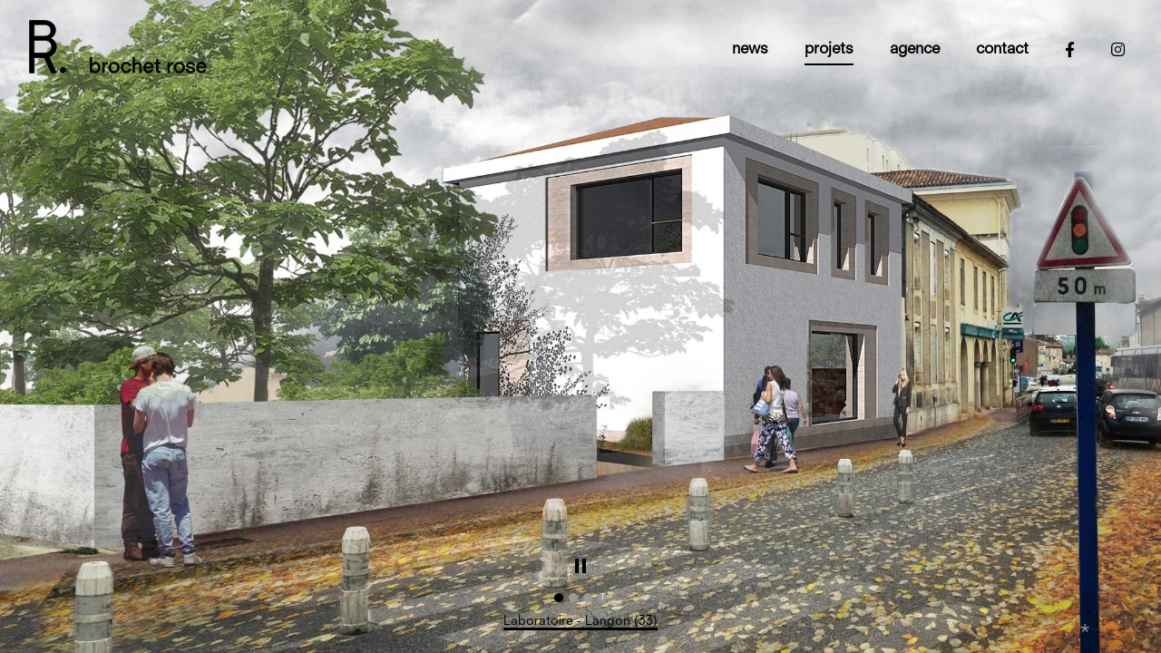

--- FILE ---
content_type: text/html
request_url: https://www.brochetrose.com/laboratoire-langon-33?PHPSESSID=ca33879f402e427e1dd65e55dc53b956
body_size: 5907
content:

<!DOCTYPE html PUBLIC "-//W3C//DTD XHTML 1.0 Transitional//EN" "http://www.w3.org/TR/xhtml1/DTD/xhtml1-transitional.dtd">
<html xmlns="http://www.w3.org/1999/xhtml">
<head>
<title>Laboratoire - Langon (33) - BROCHET ROSE architecture - Architectes et Urbanistes - Bordeaux</title>
<meta http-equiv="Content-Type" content="text/html; charset=utf-8" />
<meta name="title" content="Laboratoire - Langon (33) - BROCHET ROSE architecture - Architectes et Urbanistes - Bordeaux" />
<meta name="robots" content="index, follow" />
<meta name="description" content="Transformation et r&eacute;novation d&#39;une habitation en laboratoire d&#39;analyses m&eacute;dicales 

	Extension et cr&eacute;ation d&#39;un logement en R+1


	Ma&icirc;tre d&#39;ouvrage : SCI Bio Langon

	Ma&icirc;tre d&#39;&oelig;uvre : BROCHET ROSE architecture

	Surface : 300 m&sup2;

	Budget : 550 k&euro; HT

	Label : RT 2012

	Chantier en cours - Livraison 2017

	&nbsp;" />
<meta name="keywords" content="" />
<meta name="author" content="Raphael MICHEL - Thomas Ledoledec / from-scratch.fr" />
<meta name="language" content="fr" />
<link rel="shortcut icon" href="https://www.brochetrose.com/favicon.ico" />
<base href="https://www.brochetrose.com/" />
<link rel="stylesheet" type="text/css" href="https://www.brochetrose.com/styles/main.css" />
<link rel="stylesheet" type="text/css" href="https://www.brochetrose.com/styles/fa/all.min.css" />
<script type='text/javascript' src='https://ajax.googleapis.com/ajax/libs/jquery/1.6.4/jquery.min.js'></script><script type='text/javascript' src='https://ajax.googleapis.com/ajax/libs/jqueryui/1.8.16/jquery-ui.min.js'></script><script type='text/javascript' language="javascript" src="https://www.brochetrose.com/js/jquery.scrollTo-min.js"></script>
<script type='text/javascript' language="javascript" src="https://www.brochetrose.com/js/fs.js"></script>
</head>

<body class="body-projet s-laboratoire-langon-33">
<div id="header">

    <div id="menu">
      <ul class="top">
        <li id='list_news'><a href=''><span>NEWS</span></a></li><li id='list_projets' class='active'><a ><span>PROJETS</span></a><ul><li id='list_selection'><a href='projets/selection'><span>sélection</span></a></li><li id='list_1'><a href='projets/type/1'><span>logement collectif</span></a></li><li id='list_5'><a href='projets/type/5'><span>maison & appartement</span></a></li><li id='list_7'><a href='projets/type/7'><span>tertiaire</span></a></li><li id='list_6'><a href='projets/type/6'><span>commerce</span></a></li><li id='list_8'><a href='projets/type/8'><span>sportif & culturel</span></a></li><li id='list_9'><a href='projets/type/9'><span>vinicole</span></a></li><li id='list_10'><a href='projets/type/10'><span>enseignement</span></a></li></ul></li><li id='list_agence'><a href='agence'><span>AGENCE</span></a></li><li id='list_contact'><a href='contact'><span>CONTACT</span></a></li>	    <li class="facebook"><a href="https://www.facebook.com/BrochetRose/" target="_blank"><i class="fab fa-facebook-f"></i></a></li>
	    <li class="instagram"><a href="https://www.instagram.com/brochetrose_architecture" target="_blank"><i class="fab fa-instagram"></i></a></li>
      </ul>
    </div>
		<div id="logo">
			<a href="https://www.brochetrose.com/">

<svg
   xmlns:dc="http://purl.org/dc/elements/1.1/"
   xmlns:cc="http://creativecommons.org/ns#"
   xmlns:rdf="http://www.w3.org/1999/02/22-rdf-syntax-ns#"
   xmlns:svg="http://www.w3.org/2000/svg"
   xmlns="http://www.w3.org/2000/svg"
   xmlns:sodipodi="http://sodipodi.sourceforge.net/DTD/sodipodi-0.dtd"
   xmlns:inkscape="http://www.inkscape.org/namespaces/inkscape"
   version="1.1"
   id="svg2"
   xml:space="preserve"
   width="170.24103"
   height="53.77956"
   viewBox="0 0 170.24103 53.77956"
   sodipodi:docname="LogoBR horizontal modif.svg"
   inkscape:version="0.92.5 (2060ec1f9f, 2020-04-08)"><metadata
     id="metadata8"><rdf:RDF><cc:Work
         rdf:about=""><dc:format>image/svg+xml</dc:format><dc:type
           rdf:resource="http://purl.org/dc/dcmitype/StillImage" /><dc:title></dc:title></cc:Work></rdf:RDF></metadata><defs
     id="defs6"><clipPath
       clipPathUnits="userSpaceOnUse"
       id="clipPath64"><path
         d="m 0.254,0.336 h 28.43 V 41 H 0.254 Z"
         id="path62"
         inkscape:connector-curvature="0" /></clipPath><clipPath
       clipPathUnits="userSpaceOnUse"
       id="clipPath74"><path
         d="M 0,0 H 128 V 41 H 0 Z"
         id="path72"
         inkscape:connector-curvature="0" /></clipPath></defs><sodipodi:namedview
     pagecolor="#ffffff"
     bordercolor="#666666"
     borderopacity="1"
     objecttolerance="10"
     gridtolerance="10"
     guidetolerance="10"
     inkscape:pageopacity="0"
     inkscape:pageshadow="2"
     inkscape:window-width="2736"
     inkscape:window-height="1699"
     id="namedview4"
     showgrid="false"
     inkscape:zoom="4.3115341"
     inkscape:cx="85.120514"
     inkscape:cy="26.88978"
     inkscape:window-x="-13"
     inkscape:window-y="-13"
     inkscape:window-maximized="1"
     inkscape:current-layer="g10" /><g
     id="g10"
     inkscape:groupmode="layer"
     inkscape:label="LogoBR horizontal modif"
     transform="matrix(1.3333333,0,0,1.3333333,0,1.0111557e-6)"><g
       id="g12"><g
         id="g14"><path
           d="m 50.121,34.887 c 0,1.484 -0.766,2.734 -2.25,2.734 -1.5,0 -2.391,-1.203 -2.391,-2.703 0,-1.859 1.157,-2.734 2.344,-2.734 1.219,0 2.297,0.828 2.297,2.703 z m -5.75,3.531 h 1.109 v -1.234 h 0.032 c 0.328,0.546 0.922,1.437 2.375,1.437 1.968,0 3.437,-1.547 3.437,-3.766 0,-2.609 -1.812,-3.671 -3.297,-3.671 -1.578,0 -2.218,0.906 -2.515,1.359 H 45.48 v -4.828 h -1.109 z"
           style="fill:#000000;fill-opacity:1;fill-rule:nonzero;stroke:#000000;stroke-width:0.51023602;stroke-linecap:butt;stroke-linejoin:miter;stroke-miterlimit:4;stroke-dasharray:none;stroke-opacity:1"
           id="path16"
           inkscape:connector-curvature="0" /></g><g
         id="g18"><path
           d="m 53.074,38.418 h 1.11 v -3.391 c 0,-1.672 0.64,-2.672 2.093,-2.672 h 0.36 v -1.171 h -0.391 c -1.203,0 -1.766,0.921 -2.062,1.687 h -0.016 v -1.562 h -1.094 z"
           style="fill:#000000;fill-opacity:1;fill-rule:nonzero;stroke:#000000;stroke-width:0.51023602;stroke-linecap:butt;stroke-linejoin:miter;stroke-miterlimit:4;stroke-dasharray:none;stroke-opacity:1"
           id="path20"
           inkscape:connector-curvature="0" /></g><g
         id="g22"><path
           d="m 64.797,34.855 c 0,-1.89 -1.094,-3.75 -3.672,-3.75 -2.391,0 -3.672,1.86 -3.672,3.75 0,1.891 1.094,3.766 3.672,3.766 2.391,0 3.672,-1.875 3.672,-3.766 z m -6.156,0 c 0,-1.609 0.937,-2.75 2.484,-2.75 1.531,0 2.469,1.141 2.469,2.75 0,1.61 -0.938,2.766 -2.469,2.766 -1.547,0 -2.484,-1.156 -2.484,-2.766 z"
           style="fill:#000000;fill-opacity:1;fill-rule:nonzero;stroke:#000000;stroke-width:0.51023602;stroke-linecap:butt;stroke-linejoin:miter;stroke-miterlimit:4;stroke-dasharray:none;stroke-opacity:1"
           id="path24"
           inkscape:connector-curvature="0" /></g><g
         id="g26"><path
           d="m 72.906,33.559 c -0.281,-1.688 -1.578,-2.454 -3.125,-2.454 -1.906,0 -3.625,1.407 -3.625,3.782 0,1.968 1.25,3.734 3.61,3.734 1.937,0 2.812,-1.281 3.187,-2.516 l -1.172,-0.14 c -0.25,0.812 -0.781,1.656 -2,1.656 -1.703,0 -2.437,-1.312 -2.437,-2.719 0,-1.718 1.078,-2.797 2.5,-2.797 1.344,0 1.75,1.032 1.937,1.579 z"
           style="fill:#000000;fill-opacity:1;fill-rule:nonzero;stroke:#000000;stroke-width:0.51023602;stroke-linecap:butt;stroke-linejoin:miter;stroke-miterlimit:4;stroke-dasharray:none;stroke-opacity:1"
           id="path28"
           inkscape:connector-curvature="0" /></g><g
         id="g30"><path
           d="m 79.129,38.418 h 1.109 v -4.781 c 0,-2.016 -1.515,-2.453 -2.375,-2.453 -1.015,0 -1.781,0.421 -2.265,1.328 h -0.032 v -4.797 h -1.109 v 10.703 h 1.109 v -3.953 c 0,-1.485 0.954,-2.281 2,-2.281 0.797,0 1.563,0.453 1.563,1.937 z"
           style="fill:#000000;fill-opacity:1;fill-rule:nonzero;stroke:#000000;stroke-width:0.51023602;stroke-linecap:butt;stroke-linejoin:miter;stroke-miterlimit:4;stroke-dasharray:none;stroke-opacity:1"
           id="path32"
           inkscape:connector-curvature="0" /></g><g
         id="g34"><path
           d="m 87.477,36.246 c -0.235,0.578 -0.797,1.375 -2.079,1.375 -1.187,0 -2.203,-0.859 -2.203,-2.5 h 5.61 v -0.312 c 0,-2.422 -1.375,-3.704 -3.407,-3.704 -2.078,0 -3.39,1.641 -3.39,4.032 0,1.968 1.344,3.484 3.344,3.484 1.64,0 2.656,-0.859 3.265,-2.203 z m -4.25,-2.047 c 0.093,-0.969 0.75,-2.094 2.203,-2.094 1.281,0 2.031,0.797 2.187,2.094 z"
           style="fill:#000000;fill-opacity:1;fill-rule:nonzero;stroke:#000000;stroke-width:0.51023602;stroke-linecap:butt;stroke-linejoin:miter;stroke-miterlimit:4;stroke-dasharray:none;stroke-opacity:1"
           id="path36"
           inkscape:connector-curvature="0" /></g><g
         id="g38"><path
           d="m 89.684,32.215 h 1.328 v 4.5 c 0,1.422 0.453,1.781 1.406,1.781 0.344,0 0.734,0 1.125,-0.031 v -1 c -0.219,0.031 -0.484,0.047 -0.734,0.047 -0.5,0 -0.688,-0.297 -0.688,-0.938 v -4.359 h 1.438 v -0.906 h -1.438 v -2.094 h -1.109 v 2.094 h -1.328 z"
           style="fill:#000000;fill-opacity:1;fill-rule:nonzero;stroke:#000000;stroke-width:0.51023602;stroke-linecap:butt;stroke-linejoin:miter;stroke-miterlimit:4;stroke-dasharray:none;stroke-opacity:1"
           id="path40"
           inkscape:connector-curvature="0" /></g><g
         id="g42"><path
           d="m 99.012,38.418 h 1.109 v -3.391 c 0,-1.672 0.641,-2.672 2.094,-2.672 h 0.359 v -1.171 h -0.39 c -1.204,0 -1.766,0.921 -2.063,1.687 h -0.016 v -1.562 h -1.093 z"
           style="fill:#000000;fill-opacity:1;fill-rule:nonzero;stroke:#000000;stroke-width:0.51023602;stroke-linecap:butt;stroke-linejoin:miter;stroke-miterlimit:4;stroke-dasharray:none;stroke-opacity:1"
           id="path44"
           inkscape:connector-curvature="0" /></g><g
         id="g46"><path
           d="m 110.734,34.855 c 0,-1.89 -1.093,-3.75 -3.671,-3.75 -2.391,0 -3.672,1.86 -3.672,3.75 0,1.891 1.093,3.766 3.672,3.766 2.39,0 3.671,-1.875 3.671,-3.766 z m -6.156,0 c 0,-1.609 0.938,-2.75 2.485,-2.75 1.531,0 2.468,1.141 2.468,2.75 0,1.61 -0.937,2.766 -2.468,2.766 -1.547,0 -2.485,-1.156 -2.485,-2.766 z"
           style="fill:#000000;fill-opacity:1;fill-rule:nonzero;stroke:#000000;stroke-width:0.51023602;stroke-linecap:butt;stroke-linejoin:miter;stroke-miterlimit:4;stroke-dasharray:none;stroke-opacity:1"
           id="path48"
           inkscape:connector-curvature="0" /></g><g
         id="g50"><path
           d="m 117.828,33.418 c 0,-1.391 -1.172,-2.313 -2.765,-2.313 -1.719,0 -2.922,0.829 -2.922,2.219 0,1.36 1.14,1.828 2.578,2.078 1.781,0.297 2.14,0.532 2.156,1.11 0.016,0.718 -0.828,1.109 -1.937,1.109 -1.407,0 -1.844,-0.703 -1.875,-1.297 h -1.11 c 0.125,1.172 0.75,2.297 3.016,2.297 2.219,0 3.015,-1.125 3.015,-2.172 0,-1.297 -1.046,-1.734 -2.859,-2.031 -1.328,-0.219 -1.875,-0.531 -1.875,-1.203 0,-0.688 0.703,-1.11 1.719,-1.11 1.25,0 1.687,0.657 1.75,1.313 z"
           style="fill:#000000;fill-opacity:1;fill-rule:nonzero;stroke:#000000;stroke-width:0.51023602;stroke-linecap:butt;stroke-linejoin:miter;stroke-miterlimit:4;stroke-dasharray:none;stroke-opacity:1"
           id="path52"
           inkscape:connector-curvature="0" /></g><g
         id="g54"><path
           d="m 124.68,36.246 c -0.235,0.578 -0.797,1.375 -2.078,1.375 -1.188,0 -2.204,-0.859 -2.204,-2.5 h 5.61 v -0.312 c 0,-2.422 -1.375,-3.704 -3.406,-3.704 -2.079,0 -3.391,1.641 -3.391,4.032 0,1.968 1.344,3.484 3.344,3.484 1.64,0 2.656,-0.859 3.265,-2.203 z m -4.25,-2.047 c 0.093,-0.969 0.75,-2.094 2.203,-2.094 1.281,0 2.031,0.797 2.187,2.094 z"
           style="fill:#000000;fill-opacity:1;fill-rule:nonzero;stroke:#000000;stroke-width:0.51023602;stroke-linecap:butt;stroke-linejoin:miter;stroke-miterlimit:4;stroke-dasharray:none;stroke-opacity:1"
           id="path56"
           inkscape:connector-curvature="0" /></g></g><g
       id="g58"><g
         id="g60"
         clip-path="url(#clipPath64)"><g
           id="g66"><g
             id="g68"><g
               id="g70"
               clip-path="url(#clipPath74)"><g
                 id="g76"><g
                   id="g78"
                   transform="scale(0.991844,-1)"><path
                     d="m 27.51,-36.66 c 0,-1.113 -0.902,-2.012 -2.017,-2.012 -1.114,0 -2.016,0.899 -2.016,2.012 0,1.113 0.902,2.015 2.016,2.015 1.115,0 2.017,-0.902 2.017,-2.015"
                     style="fill:#000000;fill-opacity:1;fill-rule:nonzero;stroke:#000000;stroke-width:0.487241;stroke-linecap:butt;stroke-linejoin:miter;stroke-miterlimit:4;stroke-dasharray:none;stroke-opacity:1"
                     id="path80"
                     inkscape:connector-curvature="0" /></g><g
                   id="g82"
                   transform="scale(0.991844,-1)"><path
                     d="m 4.868,-15.613 h 7.376 c 2.753,0 5.105,-1.688 5.105,-4.586 0,-3.086 -2.312,-4.481 -5.175,-4.481 H 4.868 Z m 0,11.05 h 7.195 c 2.497,0 4.699,-1.355 4.699,-4.074 0,-2.898 -1.875,-4.109 -4.588,-4.109 H 4.868 Z m 10.629,-22.632 c 1.273,0.394 2.403,1.019 3.21,1.89 1.138,1.211 1.985,2.789 1.985,4.883 0,2.754 -1.654,5.399 -4.336,6.281 2.426,0.879 3.749,3.266 3.749,5.762 0,1.871 -0.661,3.195 -1.689,4.332 -1.434,1.578 -3.931,2.387 -6.353,2.387 H 1.674 v -37.012 h 3.269 v 10.828 h 7.191 l 4.919,-10.828 h 3.604 l -5.219,11.453 c 0.02,0.008 0.04,0.016 0.059,0.024"
                     style="fill:#000000;fill-opacity:1;fill-rule:nonzero;stroke:#000000;stroke-width:0.487241;stroke-linecap:butt;stroke-linejoin:miter;stroke-miterlimit:4;stroke-dasharray:none;stroke-opacity:1"
                     id="path84"
                     inkscape:connector-curvature="0" /></g></g></g></g></g></g></g></g></svg></a>
		</div>
</div>

<div id="bodycontent">
	<div id="main"><div id="projet">

			<div id="arrows">
			  <div class="prev"><svg
		   xmlns:dc="http://purl.org/dc/elements/1.1/"
		   xmlns:cc="http://creativecommons.org/ns#"
		   xmlns:rdf="http://www.w3.org/1999/02/22-rdf-syntax-ns#"
		   xmlns:svg="http://www.w3.org/2000/svg"
		   xmlns="http://www.w3.org/2000/svg"
		   xmlns:sodipodi="http://sodipodi.sourceforge.net/DTD/sodipodi-0.dtd"
		   xmlns:inkscape="http://www.inkscape.org/namespaces/inkscape"
		   version="1.1"
		   id="svg2075"
		   xml:space="preserve"
		   width="262.22305"
		   height="264.59323"
		   viewBox="0 0 262.22305 264.59323"
		   sodipodi:docname="fleche n-.svg"
		   inkscape:version="0.92.5 (2060ec1f9f, 2020-04-08)"><metadata
		     id="metadata2081"><rdf:RDF><cc:Work
		         rdf:about=""><dc:format>image/svg+xml</dc:format><dc:type
		           rdf:resource="http://purl.org/dc/dcmitype/StillImage" /><dc:title></dc:title></cc:Work></rdf:RDF></metadata><defs
		     id="defs2079" /><sodipodi:namedview
		     pagecolor="#ffffff"
		     bordercolor="#666666"
		     borderopacity="1"
		     objecttolerance="10"
		     gridtolerance="10"
		     guidetolerance="10"
		     inkscape:pageopacity="0"
		     inkscape:pageshadow="2"
		     inkscape:window-width="1185"
		     inkscape:window-height="543"
		     id="namedview2077"
		     showgrid="false"
		     inkscape:zoom="0.89193514"
		     inkscape:cx="131.11153"
		     inkscape:cy="132.29662"
		     inkscape:window-x="0"
		     inkscape:window-y="0"
		     inkscape:window-maximized="0"
		     inkscape:current-layer="g2083" /><g
		     id="g2083"
		     inkscape:groupmode="layer"
		     inkscape:label="fleche n"
		     transform="matrix(1.3333333,0,0,1.3333333,0,5.2814977e-6)"><g
		       id="g2085"><path
		         d="m 54.004,99.152 139.262,75.063 -11.95,20.828 L 3.402,99.152 181.316,3.402 193.266,24.23 Z"
		         style="fill:#000000;fill-opacity:1;fill-rule:nonzero;stroke:none"
		         id="path2087"
		         inkscape:connector-curvature="0" /></g></g></svg></div>
			  <div class="next"><svg
		   xmlns:dc="http://purl.org/dc/elements/1.1/"
		   xmlns:cc="http://creativecommons.org/ns#"
		   xmlns:rdf="http://www.w3.org/1999/02/22-rdf-syntax-ns#"
		   xmlns:svg="http://www.w3.org/2000/svg"
		   xmlns="http://www.w3.org/2000/svg"
		   xmlns:sodipodi="http://sodipodi.sourceforge.net/DTD/sodipodi-0.dtd"
		   xmlns:inkscape="http://www.inkscape.org/namespaces/inkscape"
		   version="1.1"
		   id="svg2075"
		   xml:space="preserve"
		   width="262.22305"
		   height="264.59323"
		   viewBox="0 0 262.22305 264.59323"
		   sodipodi:docname="fleche n-.svg"
		   inkscape:version="0.92.5 (2060ec1f9f, 2020-04-08)"><metadata
		     id="metadata2081"><rdf:RDF><cc:Work
		         rdf:about=""><dc:format>image/svg+xml</dc:format><dc:type
		           rdf:resource="http://purl.org/dc/dcmitype/StillImage" /><dc:title></dc:title></cc:Work></rdf:RDF></metadata><defs
		     id="defs2079" /><sodipodi:namedview
		     pagecolor="#ffffff"
		     bordercolor="#666666"
		     borderopacity="1"
		     objecttolerance="10"
		     gridtolerance="10"
		     guidetolerance="10"
		     inkscape:pageopacity="0"
		     inkscape:pageshadow="2"
		     inkscape:window-width="1185"
		     inkscape:window-height="543"
		     id="namedview2077"
		     showgrid="false"
		     inkscape:zoom="0.89193514"
		     inkscape:cx="131.11153"
		     inkscape:cy="132.29662"
		     inkscape:window-x="0"
		     inkscape:window-y="0"
		     inkscape:window-maximized="0"
		     inkscape:current-layer="g2083" /><g
		     id="g2083"
		     inkscape:groupmode="layer"
		     inkscape:label="fleche n"
		     transform="matrix(1.3333333,0,0,1.3333333,0,5.2814977e-6)"><g
		       id="g2085"><path
		         d="m 54.004,99.152 139.262,75.063 -11.95,20.828 L 3.402,99.152 181.316,3.402 193.266,24.23 Z"
		         style="fill:#000000;fill-opacity:1;fill-rule:nonzero;stroke:none"
		         id="path2087"
		         inkscape:connector-curvature="0" /></g></g></svg></div>
			</div>
			<div class="info_navig"><a><span>Utilisez les fl&egrave;ches de votre clavier pour vous d&eacute;placer</span> *</a></div>
		<ul class='items'>
<li class='item' rel='' style='display:block;background:url(publish/projet/48/xl_xl_Vue2-PC3.jpg) no-repeat center #FFF fixed;-webkit-background-size: cover;  -moz-background-size: cover;  -o-background-size: cover; background-size: cover;'><div class='bodyslide'><a href="laboratoire-bouscat-33" class="prev"><svg
   xmlns:dc="http://purl.org/dc/elements/1.1/"
   xmlns:cc="http://creativecommons.org/ns#"
   xmlns:rdf="http://www.w3.org/1999/02/22-rdf-syntax-ns#"
   xmlns:svg="http://www.w3.org/2000/svg"
   xmlns="http://www.w3.org/2000/svg"
   xmlns:sodipodi="http://sodipodi.sourceforge.net/DTD/sodipodi-0.dtd"
   xmlns:inkscape="http://www.inkscape.org/namespaces/inkscape"
   version="1.1"
   id="svg2075"
   xml:space="preserve"
   width="262.22305"
   height="264.59323"
   viewBox="0 0 262.22305 264.59323"
   sodipodi:docname="fleche n-.svg"
   inkscape:version="0.92.5 (2060ec1f9f, 2020-04-08)"><metadata
     id="metadata2081"><rdf:RDF><cc:Work
         rdf:about=""><dc:format>image/svg+xml</dc:format><dc:type
           rdf:resource="http://purl.org/dc/dcmitype/StillImage" /><dc:title></dc:title></cc:Work></rdf:RDF></metadata><defs
     id="defs2079" /><sodipodi:namedview
     pagecolor="#ffffff"
     bordercolor="#666666"
     borderopacity="1"
     objecttolerance="10"
     gridtolerance="10"
     guidetolerance="10"
     inkscape:pageopacity="0"
     inkscape:pageshadow="2"
     inkscape:window-width="1185"
     inkscape:window-height="543"
     id="namedview2077"
     showgrid="false"
     inkscape:zoom="0.89193514"
     inkscape:cx="131.11153"
     inkscape:cy="132.29662"
     inkscape:window-x="0"
     inkscape:window-y="0"
     inkscape:window-maximized="0"
     inkscape:current-layer="g2083" /><g
     id="g2083"
     inkscape:groupmode="layer"
     inkscape:label="fleche n"
     transform="matrix(1.3333333,0,0,1.3333333,0,5.2814977e-6)"><g
       id="g2085"><path
         d="m 54.004,99.152 139.262,75.063 -11.95,20.828 L 3.402,99.152 181.316,3.402 193.266,24.23 Z"
         style="fill:#000000;fill-opacity:1;fill-rule:nonzero;stroke:none"
         id="path2087"
         inkscape:connector-curvature="0" /></g></g></svg></a>&nbsp;&nbsp;
		&nbsp;<h2>Laboratoire - Langon (33)</h2>
		&nbsp;&nbsp;&nbsp;<a href="laboratoire-begles-33" class="next"><svg
   xmlns:dc="http://purl.org/dc/elements/1.1/"
   xmlns:cc="http://creativecommons.org/ns#"
   xmlns:rdf="http://www.w3.org/1999/02/22-rdf-syntax-ns#"
   xmlns:svg="http://www.w3.org/2000/svg"
   xmlns="http://www.w3.org/2000/svg"
   xmlns:sodipodi="http://sodipodi.sourceforge.net/DTD/sodipodi-0.dtd"
   xmlns:inkscape="http://www.inkscape.org/namespaces/inkscape"
   version="1.1"
   id="svg2075"
   xml:space="preserve"
   width="262.22305"
   height="264.59323"
   viewBox="0 0 262.22305 264.59323"
   sodipodi:docname="fleche n-.svg"
   inkscape:version="0.92.5 (2060ec1f9f, 2020-04-08)"><metadata
     id="metadata2081"><rdf:RDF><cc:Work
         rdf:about=""><dc:format>image/svg+xml</dc:format><dc:type
           rdf:resource="http://purl.org/dc/dcmitype/StillImage" /><dc:title></dc:title></cc:Work></rdf:RDF></metadata><defs
     id="defs2079" /><sodipodi:namedview
     pagecolor="#ffffff"
     bordercolor="#666666"
     borderopacity="1"
     objecttolerance="10"
     gridtolerance="10"
     guidetolerance="10"
     inkscape:pageopacity="0"
     inkscape:pageshadow="2"
     inkscape:window-width="1185"
     inkscape:window-height="543"
     id="namedview2077"
     showgrid="false"
     inkscape:zoom="0.89193514"
     inkscape:cx="131.11153"
     inkscape:cy="132.29662"
     inkscape:window-x="0"
     inkscape:window-y="0"
     inkscape:window-maximized="0"
     inkscape:current-layer="g2083" /><g
     id="g2083"
     inkscape:groupmode="layer"
     inkscape:label="fleche n"
     transform="matrix(1.3333333,0,0,1.3333333,0,5.2814977e-6)"><g
       id="g2085"><path
         d="m 54.004,99.152 139.262,75.063 -11.95,20.828 L 3.402,99.152 181.316,3.402 193.266,24.23 Z"
         style="fill:#000000;fill-opacity:1;fill-rule:nonzero;stroke:none"
         id="path2087"
         inkscape:connector-curvature="0" /></g></g></svg></a></div></li>
<li class='item' rel='' style='display:none;background:url(publish/projet/48/xl_PM-LANGON.jpg) no-repeat center #FFF fixed;-webkit-background-size: cover;  -moz-background-size: cover;  -o-background-size: cover; background-size: cover;'><div class='bodyslide'><a href="laboratoire-bouscat-33" class="prev"><svg
   xmlns:dc="http://purl.org/dc/elements/1.1/"
   xmlns:cc="http://creativecommons.org/ns#"
   xmlns:rdf="http://www.w3.org/1999/02/22-rdf-syntax-ns#"
   xmlns:svg="http://www.w3.org/2000/svg"
   xmlns="http://www.w3.org/2000/svg"
   xmlns:sodipodi="http://sodipodi.sourceforge.net/DTD/sodipodi-0.dtd"
   xmlns:inkscape="http://www.inkscape.org/namespaces/inkscape"
   version="1.1"
   id="svg2075"
   xml:space="preserve"
   width="262.22305"
   height="264.59323"
   viewBox="0 0 262.22305 264.59323"
   sodipodi:docname="fleche n-.svg"
   inkscape:version="0.92.5 (2060ec1f9f, 2020-04-08)"><metadata
     id="metadata2081"><rdf:RDF><cc:Work
         rdf:about=""><dc:format>image/svg+xml</dc:format><dc:type
           rdf:resource="http://purl.org/dc/dcmitype/StillImage" /><dc:title></dc:title></cc:Work></rdf:RDF></metadata><defs
     id="defs2079" /><sodipodi:namedview
     pagecolor="#ffffff"
     bordercolor="#666666"
     borderopacity="1"
     objecttolerance="10"
     gridtolerance="10"
     guidetolerance="10"
     inkscape:pageopacity="0"
     inkscape:pageshadow="2"
     inkscape:window-width="1185"
     inkscape:window-height="543"
     id="namedview2077"
     showgrid="false"
     inkscape:zoom="0.89193514"
     inkscape:cx="131.11153"
     inkscape:cy="132.29662"
     inkscape:window-x="0"
     inkscape:window-y="0"
     inkscape:window-maximized="0"
     inkscape:current-layer="g2083" /><g
     id="g2083"
     inkscape:groupmode="layer"
     inkscape:label="fleche n"
     transform="matrix(1.3333333,0,0,1.3333333,0,5.2814977e-6)"><g
       id="g2085"><path
         d="m 54.004,99.152 139.262,75.063 -11.95,20.828 L 3.402,99.152 181.316,3.402 193.266,24.23 Z"
         style="fill:#000000;fill-opacity:1;fill-rule:nonzero;stroke:none"
         id="path2087"
         inkscape:connector-curvature="0" /></g></g></svg></a>&nbsp;&nbsp;
		&nbsp;<h2>Laboratoire - Langon (33)</h2>
		&nbsp;&nbsp;&nbsp;<a href="laboratoire-begles-33" class="next"><svg
   xmlns:dc="http://purl.org/dc/elements/1.1/"
   xmlns:cc="http://creativecommons.org/ns#"
   xmlns:rdf="http://www.w3.org/1999/02/22-rdf-syntax-ns#"
   xmlns:svg="http://www.w3.org/2000/svg"
   xmlns="http://www.w3.org/2000/svg"
   xmlns:sodipodi="http://sodipodi.sourceforge.net/DTD/sodipodi-0.dtd"
   xmlns:inkscape="http://www.inkscape.org/namespaces/inkscape"
   version="1.1"
   id="svg2075"
   xml:space="preserve"
   width="262.22305"
   height="264.59323"
   viewBox="0 0 262.22305 264.59323"
   sodipodi:docname="fleche n-.svg"
   inkscape:version="0.92.5 (2060ec1f9f, 2020-04-08)"><metadata
     id="metadata2081"><rdf:RDF><cc:Work
         rdf:about=""><dc:format>image/svg+xml</dc:format><dc:type
           rdf:resource="http://purl.org/dc/dcmitype/StillImage" /><dc:title></dc:title></cc:Work></rdf:RDF></metadata><defs
     id="defs2079" /><sodipodi:namedview
     pagecolor="#ffffff"
     bordercolor="#666666"
     borderopacity="1"
     objecttolerance="10"
     gridtolerance="10"
     guidetolerance="10"
     inkscape:pageopacity="0"
     inkscape:pageshadow="2"
     inkscape:window-width="1185"
     inkscape:window-height="543"
     id="namedview2077"
     showgrid="false"
     inkscape:zoom="0.89193514"
     inkscape:cx="131.11153"
     inkscape:cy="132.29662"
     inkscape:window-x="0"
     inkscape:window-y="0"
     inkscape:window-maximized="0"
     inkscape:current-layer="g2083" /><g
     id="g2083"
     inkscape:groupmode="layer"
     inkscape:label="fleche n"
     transform="matrix(1.3333333,0,0,1.3333333,0,5.2814977e-6)"><g
       id="g2085"><path
         d="m 54.004,99.152 139.262,75.063 -11.95,20.828 L 3.402,99.152 181.316,3.402 193.266,24.23 Z"
         style="fill:#000000;fill-opacity:1;fill-rule:nonzero;stroke:none"
         id="path2087"
         inkscape:connector-curvature="0" /></g></g></svg></a></div></li>
<li class='item' rel='' style='display:none;background:url(publish/projet/48/xl_Coupes-LANGON.jpg) no-repeat center #FFF fixed;-webkit-background-size: cover;  -moz-background-size: cover;  -o-background-size: cover; background-size: cover;'><div class='bodyslide'><a href="laboratoire-bouscat-33" class="prev"><svg
   xmlns:dc="http://purl.org/dc/elements/1.1/"
   xmlns:cc="http://creativecommons.org/ns#"
   xmlns:rdf="http://www.w3.org/1999/02/22-rdf-syntax-ns#"
   xmlns:svg="http://www.w3.org/2000/svg"
   xmlns="http://www.w3.org/2000/svg"
   xmlns:sodipodi="http://sodipodi.sourceforge.net/DTD/sodipodi-0.dtd"
   xmlns:inkscape="http://www.inkscape.org/namespaces/inkscape"
   version="1.1"
   id="svg2075"
   xml:space="preserve"
   width="262.22305"
   height="264.59323"
   viewBox="0 0 262.22305 264.59323"
   sodipodi:docname="fleche n-.svg"
   inkscape:version="0.92.5 (2060ec1f9f, 2020-04-08)"><metadata
     id="metadata2081"><rdf:RDF><cc:Work
         rdf:about=""><dc:format>image/svg+xml</dc:format><dc:type
           rdf:resource="http://purl.org/dc/dcmitype/StillImage" /><dc:title></dc:title></cc:Work></rdf:RDF></metadata><defs
     id="defs2079" /><sodipodi:namedview
     pagecolor="#ffffff"
     bordercolor="#666666"
     borderopacity="1"
     objecttolerance="10"
     gridtolerance="10"
     guidetolerance="10"
     inkscape:pageopacity="0"
     inkscape:pageshadow="2"
     inkscape:window-width="1185"
     inkscape:window-height="543"
     id="namedview2077"
     showgrid="false"
     inkscape:zoom="0.89193514"
     inkscape:cx="131.11153"
     inkscape:cy="132.29662"
     inkscape:window-x="0"
     inkscape:window-y="0"
     inkscape:window-maximized="0"
     inkscape:current-layer="g2083" /><g
     id="g2083"
     inkscape:groupmode="layer"
     inkscape:label="fleche n"
     transform="matrix(1.3333333,0,0,1.3333333,0,5.2814977e-6)"><g
       id="g2085"><path
         d="m 54.004,99.152 139.262,75.063 -11.95,20.828 L 3.402,99.152 181.316,3.402 193.266,24.23 Z"
         style="fill:#000000;fill-opacity:1;fill-rule:nonzero;stroke:none"
         id="path2087"
         inkscape:connector-curvature="0" /></g></g></svg></a>&nbsp;&nbsp;
		&nbsp;<h2>Laboratoire - Langon (33)</h2>
		&nbsp;&nbsp;&nbsp;<a href="laboratoire-begles-33" class="next"><svg
   xmlns:dc="http://purl.org/dc/elements/1.1/"
   xmlns:cc="http://creativecommons.org/ns#"
   xmlns:rdf="http://www.w3.org/1999/02/22-rdf-syntax-ns#"
   xmlns:svg="http://www.w3.org/2000/svg"
   xmlns="http://www.w3.org/2000/svg"
   xmlns:sodipodi="http://sodipodi.sourceforge.net/DTD/sodipodi-0.dtd"
   xmlns:inkscape="http://www.inkscape.org/namespaces/inkscape"
   version="1.1"
   id="svg2075"
   xml:space="preserve"
   width="262.22305"
   height="264.59323"
   viewBox="0 0 262.22305 264.59323"
   sodipodi:docname="fleche n-.svg"
   inkscape:version="0.92.5 (2060ec1f9f, 2020-04-08)"><metadata
     id="metadata2081"><rdf:RDF><cc:Work
         rdf:about=""><dc:format>image/svg+xml</dc:format><dc:type
           rdf:resource="http://purl.org/dc/dcmitype/StillImage" /><dc:title></dc:title></cc:Work></rdf:RDF></metadata><defs
     id="defs2079" /><sodipodi:namedview
     pagecolor="#ffffff"
     bordercolor="#666666"
     borderopacity="1"
     objecttolerance="10"
     gridtolerance="10"
     guidetolerance="10"
     inkscape:pageopacity="0"
     inkscape:pageshadow="2"
     inkscape:window-width="1185"
     inkscape:window-height="543"
     id="namedview2077"
     showgrid="false"
     inkscape:zoom="0.89193514"
     inkscape:cx="131.11153"
     inkscape:cy="132.29662"
     inkscape:window-x="0"
     inkscape:window-y="0"
     inkscape:window-maximized="0"
     inkscape:current-layer="g2083" /><g
     id="g2083"
     inkscape:groupmode="layer"
     inkscape:label="fleche n"
     transform="matrix(1.3333333,0,0,1.3333333,0,5.2814977e-6)"><g
       id="g2085"><path
         d="m 54.004,99.152 139.262,75.063 -11.95,20.828 L 3.402,99.152 181.316,3.402 193.266,24.23 Z"
         style="fill:#000000;fill-opacity:1;fill-rule:nonzero;stroke:none"
         id="path2087"
         inkscape:connector-curvature="0" /></g></g></svg></a></div></li>
<li class='item' style='display:none;'>
				<div class='description'>
						<h2>Laboratoire - Langon (33)</h2>
						<h4>2015</h4>
						<p>
	<sub>Transformation et r&eacute;novation d&#39;une habitation en laboratoire d&#39;analyses m&eacute;dicales </sub></p>
<p>
	<sub>Extension et cr&eacute;ation d&#39;un logement en R+1</sub></p>
<hr />
<p>
	<sub><span style="vertical-align: sub;">Ma&icirc;tre d&#39;ouvrage : SCI Bio Langon</span></sub></p>
<div>
	<sub>Ma&icirc;tre d&#39;&oelig;uvre : BROCHET ROSE architecture</sub></div>
<div>
	<sub>Surface : 300 m&sup2;</sub></div>
<div>
	<sub>Budget : 550 k&euro; HT</sub></div>
<div>
	<sub>Label : RT 2012</sub></div>
<div>
	<sub>Chantier en cours - Livraison 2017</sub></div>
<div>
	&nbsp;</div>
</div><div class='bodyslide'><a href="laboratoire-bouscat-33" class="prev"><svg
	 xmlns:dc="http://purl.org/dc/elements/1.1/"
	 xmlns:cc="http://creativecommons.org/ns#"
	 xmlns:rdf="http://www.w3.org/1999/02/22-rdf-syntax-ns#"
	 xmlns:svg="http://www.w3.org/2000/svg"
	 xmlns="http://www.w3.org/2000/svg"
	 xmlns:sodipodi="http://sodipodi.sourceforge.net/DTD/sodipodi-0.dtd"
	 xmlns:inkscape="http://www.inkscape.org/namespaces/inkscape"
	 version="1.1"
	 id="svg2075"
	 xml:space="preserve"
	 width="262.22305"
	 height="264.59323"
	 viewBox="0 0 262.22305 264.59323"
	 sodipodi:docname="fleche n-.svg"
	 inkscape:version="0.92.5 (2060ec1f9f, 2020-04-08)"><metadata
		 id="metadata2081"><rdf:RDF><cc:Work
				 rdf:about=""><dc:format>image/svg+xml</dc:format><dc:type
					 rdf:resource="http://purl.org/dc/dcmitype/StillImage" /><dc:title></dc:title></cc:Work></rdf:RDF></metadata><defs
		 id="defs2079" /><sodipodi:namedview
		 pagecolor="#ffffff"
		 bordercolor="#666666"
		 borderopacity="1"
		 objecttolerance="10"
		 gridtolerance="10"
		 guidetolerance="10"
		 inkscape:pageopacity="0"
		 inkscape:pageshadow="2"
		 inkscape:window-width="1185"
		 inkscape:window-height="543"
		 id="namedview2077"
		 showgrid="false"
		 inkscape:zoom="0.89193514"
		 inkscape:cx="131.11153"
		 inkscape:cy="132.29662"
		 inkscape:window-x="0"
		 inkscape:window-y="0"
		 inkscape:window-maximized="0"
		 inkscape:current-layer="g2083" /><g
		 id="g2083"
		 inkscape:groupmode="layer"
		 inkscape:label="fleche n"
		 transform="matrix(1.3333333,0,0,1.3333333,0,5.2814977e-6)"><g
			 id="g2085"><path
				 d="m 54.004,99.152 139.262,75.063 -11.95,20.828 L 3.402,99.152 181.316,3.402 193.266,24.23 Z"
				 style="fill:#000000;fill-opacity:1;fill-rule:nonzero;stroke:none"
				 id="path2087"
				 inkscape:connector-curvature="0" /></g></g></svg></a>&nbsp;&nbsp;
		&nbsp;<h2>Laboratoire - Langon (33)</h2>
		&nbsp;&nbsp;&nbsp;<a href="laboratoire-begles-33" class="next"><svg
	 xmlns:dc="http://purl.org/dc/elements/1.1/"
	 xmlns:cc="http://creativecommons.org/ns#"
	 xmlns:rdf="http://www.w3.org/1999/02/22-rdf-syntax-ns#"
	 xmlns:svg="http://www.w3.org/2000/svg"
	 xmlns="http://www.w3.org/2000/svg"
	 xmlns:sodipodi="http://sodipodi.sourceforge.net/DTD/sodipodi-0.dtd"
	 xmlns:inkscape="http://www.inkscape.org/namespaces/inkscape"
	 version="1.1"
	 id="svg2075"
	 xml:space="preserve"
	 width="262.22305"
	 height="264.59323"
	 viewBox="0 0 262.22305 264.59323"
	 sodipodi:docname="fleche n-.svg"
	 inkscape:version="0.92.5 (2060ec1f9f, 2020-04-08)"><metadata
		 id="metadata2081"><rdf:RDF><cc:Work
				 rdf:about=""><dc:format>image/svg+xml</dc:format><dc:type
					 rdf:resource="http://purl.org/dc/dcmitype/StillImage" /><dc:title></dc:title></cc:Work></rdf:RDF></metadata><defs
		 id="defs2079" /><sodipodi:namedview
		 pagecolor="#ffffff"
		 bordercolor="#666666"
		 borderopacity="1"
		 objecttolerance="10"
		 gridtolerance="10"
		 guidetolerance="10"
		 inkscape:pageopacity="0"
		 inkscape:pageshadow="2"
		 inkscape:window-width="1185"
		 inkscape:window-height="543"
		 id="namedview2077"
		 showgrid="false"
		 inkscape:zoom="0.89193514"
		 inkscape:cx="131.11153"
		 inkscape:cy="132.29662"
		 inkscape:window-x="0"
		 inkscape:window-y="0"
		 inkscape:window-maximized="0"
		 inkscape:current-layer="g2083" /><g
		 id="g2083"
		 inkscape:groupmode="layer"
		 inkscape:label="fleche n"
		 transform="matrix(1.3333333,0,0,1.3333333,0,5.2814977e-6)"><g
			 id="g2085"><path
				 d="m 54.004,99.152 139.262,75.063 -11.95,20.828 L 3.402,99.152 181.316,3.402 193.266,24.23 Z"
				 style="fill:#000000;fill-opacity:1;fill-rule:nonzero;stroke:none"
				 id="path2087"
				 inkscape:connector-curvature="0" /></g></g></svg></a></div></li>
</ul><div id="playpause" class="play"><span class="svg_play"><svg
   xmlns:dc="http://purl.org/dc/elements/1.1/"
   xmlns:cc="http://creativecommons.org/ns#"
   xmlns:rdf="http://www.w3.org/1999/02/22-rdf-syntax-ns#"
   xmlns:svg="http://www.w3.org/2000/svg"
   xmlns="http://www.w3.org/2000/svg"
   xmlns:sodipodi="http://sodipodi.sourceforge.net/DTD/sodipodi-0.dtd"
   xmlns:inkscape="http://www.inkscape.org/namespaces/inkscape"
   version="1.1"
   id="svg2"
   xml:space="preserve"
   width="91.648682"
   height="105.82678"
   viewBox="0 0 91.648682 105.82678"
   sodipodi:docname="play.svg"
   inkscape:version="0.92.5 (2060ec1f9f, 2020-04-08)"><metadata
     id="metadata8"><rdf:RDF><cc:Work
         rdf:about=""><dc:format>image/svg+xml</dc:format><dc:type
           rdf:resource="http://purl.org/dc/dcmitype/StillImage" /><dc:title></dc:title></cc:Work></rdf:RDF></metadata><defs
     id="defs6" /><sodipodi:namedview
     pagecolor="#ffffff"
     bordercolor="#666666"
     borderopacity="1"
     objecttolerance="10"
     gridtolerance="10"
     guidetolerance="10"
     inkscape:pageopacity="0"
     inkscape:pageshadow="2"
     inkscape:window-width="1185"
     inkscape:window-height="543"
     id="namedview4"
     showgrid="false"
     inkscape:zoom="2.2300593"
     inkscape:cx="45.824341"
     inkscape:cy="52.913391"
     inkscape:window-x="0"
     inkscape:window-y="0"
     inkscape:window-maximized="0"
     inkscape:current-layer="g10" /><g
     id="g10"
     inkscape:groupmode="layer"
     inkscape:label="play"
     transform="scale(1.3333333)"><g
       id="g12"><path
         d="M 68.738,39.684 34.367,59.527 0,79.371 V 0 l 34.367,19.844 z"
         style="fill:#000000;fill-opacity:1;fill-rule:nonzero;stroke:none"
         id="path14"
         inkscape:connector-curvature="0" /></g></g></svg></span><span class="svg_pause"><svg
   xmlns:dc="http://purl.org/dc/elements/1.1/"
   xmlns:cc="http://creativecommons.org/ns#"
   xmlns:rdf="http://www.w3.org/1999/02/22-rdf-syntax-ns#"
   xmlns:svg="http://www.w3.org/2000/svg"
   xmlns="http://www.w3.org/2000/svg"
   xmlns:sodipodi="http://sodipodi.sourceforge.net/DTD/sodipodi-0.dtd"
   xmlns:inkscape="http://www.inkscape.org/namespaces/inkscape"
   version="1.1"
   id="svg2"
   xml:space="preserve"
   width="69.30117"
   height="92.016632"
   viewBox="0 0 69.30117 92.016632"
   sodipodi:docname="pause.svg"
   inkscape:version="0.92.5 (2060ec1f9f, 2020-04-08)"><metadata
     id="metadata8"><rdf:RDF><cc:Work
         rdf:about=""><dc:format>image/svg+xml</dc:format><dc:type
           rdf:resource="http://purl.org/dc/dcmitype/StillImage" /><dc:title></dc:title></cc:Work></rdf:RDF></metadata><defs
     id="defs6" /><sodipodi:namedview
     pagecolor="#ffffff"
     bordercolor="#666666"
     borderopacity="1"
     objecttolerance="10"
     gridtolerance="10"
     guidetolerance="10"
     inkscape:pageopacity="0"
     inkscape:pageshadow="2"
     inkscape:window-width="2736"
     inkscape:window-height="1699"
     id="namedview4"
     showgrid="false"
     inkscape:zoom="2.5647537"
     inkscape:cx="-121.11486"
     inkscape:cy="46.008316"
     inkscape:window-x="-13"
     inkscape:window-y="-13"
     inkscape:window-maximized="1"
     inkscape:current-layer="g10" /><g
     id="g10"
     inkscape:groupmode="layer"
     inkscape:label="pause"
     transform="matrix(1.3333333,0,0,1.3333333,0,2.3004158e-6)"><g
       id="g12"><path
         d="M 0,0 H 17.738 V 69.012 H 0 Z"
         style="fill:#000000;fill-opacity:1;fill-rule:nonzero;stroke:none"
         id="path14"
         inkscape:connector-curvature="0" /><path
         d="M 34.238,0 H 51.976 V 69.012 H 34.238 Z"
         style="fill:#000000;fill-opacity:1;fill-rule:nonzero;stroke:none"
         id="path16"
         inkscape:connector-curvature="0" /></g></g></svg></span></div><div class='navig'><a class="rond active"><span></span></a><a class="rond "><span></span></a><a class="rond "><span></span></a><a class="rond"><span>T</span></a></div><script>jQuery(function( $ ){
jQuery.preLoadImages("publish/projet/48/xl_xl_Vue2-PC3.jpg","publish/projet/48/xl_PM-LANGON.jpg","publish/projet/48/xl_Coupes-LANGON.jpg");
});</script></div>
</div>
</div>

<script type="text/javascript">

  var _gaq = _gaq || [];
  _gaq.push(['_setAccount', 'UA-31687146-1']);
  _gaq.push(['_trackPageview']);

  (function() {
    var ga = document.createElement('script'); ga.type = 'text/javascript'; ga.async = true;
    ga.src = ('https:' == document.location.protocol ? 'https://ssl' : 'http://www') + '.google-analytics.com/ga.js';
    var s = document.getElementsByTagName('script')[0]; s.parentNode.insertBefore(ga, s);
  })();

</script>
</body>
</html>


--- FILE ---
content_type: text/css
request_url: https://www.brochetrose.com/styles/main.css
body_size: 3398
content:
@font-face {
	font-family: 'Neuzeit';
	font-style: normal;
	font-weight: normal;
	src: local('Neuzeit S LT Std Book'),
	url('fonts/NeuzeitSLTStd-Book.otf') format('opentype'),
	url('fonts/NeuzeitSLTStd-Book.woff') format('woff'),
	url('fonts/NeuzeitSLTStd-Book.ttf') format('truetype'),
	url('fonts/NeuzeitSLTStd-Book.svg') format('svg');
}

* {margin: 0px;padding: 0px;border: 0px none;outline: 0px none;}

html, body { width:100%; height:100%;}
body {font-family: Neuzeit, Helvetica, sans-serif;font-size: 13px;font-style: normal;font-weight: normal;font-variant: normal;text-transform: none;text-decoration: none; color:#000; background:#FFFFFF; margin:0px;overflow: auto; }
body {overflow-y: scroll;}

/* general */
a		{text-decoration: none;color: #000000; }
a:hover	{text-decoration: none;color: #000000;}
h1 {}
h2 { color: #000; font-size: 26px; font-weight:normal; text-align:center; line-height:100%; padding:0; margin:0;}
h3 { color: #009037; font-size: 16px; font-weight:bold; margin: 15px 0px 15px 0px; padding-left: 20px; background:url(../img/h3_bullet.png) no-repeat center left;}
ul {margin-left: 15px}
ul li { display: list-item; list-style-type:disc; }


/* Squelette */
body.body-projet #header,
body.body- #header { background-color:transparent; }
#header { position:fixed; top:0px; left:0; width:100%; background-color:#fff; z-index: 9999; padding: 20px 0 20px;}
#header #logo { position:relative; z-index:101; display:block; float: left; margin-left:30px;}
#header #logo a { display:block; }
#header #logo a svg { width:200px; height:auto; }
#header #logo a h1 { display:none; }
#header #logo a .slogan { display: inline-block; padding: 20px; font-size: 22px; font-weight: bold;}
#header #menu { position:absolute; top:40px; right:0px; }
#header #submenu-projets { display: none; position:absolute; bottom:20px; left:30px; }
/*.body-projets #header { position:fixed; top:0px; left:0; width:100%; background-color:#fff; z-index: 9999; padding: 20px 0 60px;}*/
.body-projets #header #submenu-projets { display: block; }

#bodycontent { margin:0px auto; width: 980px; position:relative; }
#bodycontent #main { position:absolute; top:95px; left:0px; width:720px; margin: 0 130px; padding-bottom:50px; }

/* menu */
body.body- #menu { }
#menu a, #menu a:link, #menu a:visited { color: #333; text-decoration:none;}

#menu a.selected { color:#000; }
#menu ul.top { margin:0; padding:0; position:relative; 	}
#menu ul.top li { position:relative; float:left; list-style:none; cursor:pointer; position:relative; text-transform:lowercase; padding-right:40px; font-size:17px; line-height: 30px;}
#menu ul.top li a { color:#000000;font-weight: bold;}
/* Chome hack */
@media all and (-webkit-min-device-pixel-ratio:0) and (min-resolution: .001dpcm) {
	#menu ul.top li.facebook,
	#menu ul.top li.instagram { padding-top:6px;}
}
@-moz-document url-prefix() {
	#menu ul.top li.facebook,
	#menu ul.top li.instagram { padding-top:0px;}
}
#menu ul.top li.active a:after {
    width: 100%;
    background: #000;
}
#menu ul.top li a:hover { color:#000; }
.active{ color:#000;}
#menu ul.top li.active > a{ color:#000;}

#menu ul.top>li>a:after {
    content: '';
    display: block;
    margin: auto;
    height: 2px;
    width: 0;
    background: transparent;
    transition: width .3s ease, background-color .3s ease;
		margin-top:0px;
}
#menu ul.top>li>a:hover:after {    width: 100%;    background: #000;}

#menu ul.top li li a span { position: relative;}
#menu ul.top li li a span:after {
    content: '';
    display: block;
    margin: 0;
    height: 2px;
    width: 0;
    background: transparent;
    transition: width .3s ease, background-color .3s ease;
		margin-top:0px;
}
#menu ul.top li li a:hover span:after {    width: 70px;    background: #000;}
#menu ul.top li li.active a span:after {    width: 70px;    background: #000;}

#menu ul.top li ul {position: absolute;margin-left: -15px;background-color: #ffffff90;padding: 15px 15px 15px; display: none; width: 180px;}
#menu ul.top li:hover ul { display: block;}
#menu ul.top li ul li {padding-right:0px;font-size:15px; float:none;}


/* submenu */
#submenu-projets { margin: 0; padding: 0; color:#000; font-weight: bold;}
#submenu-projets>li { margin: 0 15px 0 0; padding: 0 17px 0 0; list-style: none; display: inline-block; border-right: 1px solid #6f6f6f50;position:relative; font-size: 15px; }
#submenu-projets li li a:hover { color:#6f6f6f;}

#submenu-projets > li:after {
    content: '';
    display: block;
    margin: auto;
    height: 2px;
    width: 0;
    background: transparent;
    transition: width .5s ease, background-color .5s ease;
		margin-top:5px;
}
#submenu-projets > li.active:after,
#submenu-projets > li:hover:after {    width: 100%;    background: #000;}
#submenu-projets>li:last-child {border-right: 0px solid #000;}
/*#submenu-projets li ul { margin: 0 0 0 20px; padding: 0; display: inline;}
#submenu-projets li ul li { margin: 0 15px 0 0; padding: 0; list-style: none; }*/

#submenu-projets li ul {position: absolute;margin-left: -15px;background-color: #fff;padding: 15px 15px 15px; display: none; left:0; width:180px; margin-top:7px;}
#submenu-projets li:hover ul { display: block;}
#submenu-projets li ul li { margin: 0; padding: 5px 0; list-style: none;}

/*#header #logo a:hover svg g#g855 g path,
#header #logo a:hover svg path#path853,
#header #logo a:hover svg path#path849 {fill:#00000090 !important;stroke:#00000090 !important;  }*/




body.txt_white .navig a:hover span,
body.txt_white .navig a.active span,
body.txt_white #menu ul.top li li a:hover span:after,
body.txt_white #menu ul.top li li.active a span:after,
body.txt_white #menu ul.top li.active a:after,
body.txt_white #menu ul.top li a:hover:after {  background: #fff;}
body.txt_white #header a { color:#FFFFFF; }
body.txt_white #menu a.selected { color:#FFFFFF; }
body.txt_white #menu ul.top li a { color:#fff;}
body.txt_white #menu ul.top li a:hover { color:#eaeaea; }
body.txt_white #playpause,
body.txt_white .active{ color:#fff;}
body.txt_white #menu ul.top li.active a{ color:#fff;}
body.txt_white .items .item .bodyslide h2,
body.txt_white .items .item .bodyslide a.desc h2 { color:#fff; border-bottom: 3px solid #fff;}
body.txt_white #g12 path,
body.txt_white #path2087,
body.txt_white #header #logo a svg g g path,
body.txt_white #header #logo a svg path,
body.txt_white #header #logo a svg path {fill:#fff !important;stroke:#fff !important;  }

body.txt_grey #menu ul.top li li a:hover span:after,
body.txt_grey #menu ul.top li li.active a span:after,
body.txt_grey #menu ul.top li.active a:after,
body.txt_grey #menu ul.top li a:hover:after {    background: #999;}
body.txt_grey #header a { color:#999; }
body.txt_grey #menu a.selected { color:#999; }
body.txt_grey #menu ul.top li a { color:#999;}
body.txt_grey #menu ul.top li a:hover { color:#eaeaea; }
body.txt_grey #playpause,
body.txt_grey .active{ color:#999;}
body.txt_grey #menu ul.top li.active a{ color:#999;}
body.txt_grey .items .item .bodyslide h2,
body.txt_grey .items .item .bodyslide a.desc h2 { color:#999; border-bottom: 3px solid #999;}
body.txt_grey #g12 path,
body.txt_grey #path2087,
body.txt_grey #header #logo a svg g#g855 g path,
body.txt_grey #header #logo a svg path#path853,
body.txt_grey #header #logo a svg path#path849 {fill:#999 !important;stroke:#999 !important;  }

/* box logged */
#box_logged { position:absolute; top:0; right:0px; color: #009037; font-style:italic; font-size: 11px; }

/* Homepage */
/*#homepage { position:absolute; top:0px; left:0; width:100%; height:100%;}
#homepage .next { position:absolute; top:0; right:0px; height:100%; width:10%; background:url(../img/next.png) no-repeat center center; z-index:100; cursor:pointer;}
#homepage .prev { position:absolute; top:0; left:0px; height:100%; width:10%; background:url(../img/prev.png) no-repeat center center; z-index:100; cursor:pointer;}
#homepage .next:hover{ background:url(../img/next_hov.png) no-repeat center center;}
#homepage .prev:hover{ background:url(../img/prev_hov.png) no-repeat center center;}*/
.items { position:relative; width:100%; height:100%; margin: 0;}
.items .item { position:absolute; top:0; left:0; width:100%; height:100%; }
@media screen and (max-width: 592px) {
	.items .item { background-size:contain !important;}
}
.items .item { position:absolute; top:0; left:0; width:100%; height:100%;display: flex;justify-content: center;align-items: center; }
.items .item .bodyslide { position:absolute; margin:0px auto; width: 100%; bottom:20px !important; text-align: center;}
.items .item .bodyslide a { position:relative; display:block; padding:0px 15px;  margin: 0; text-decoration:none;}
.body-projet .items .item .bodyslide a { display:inline; padding: 15px; font-size:30px; line-height:30px;}
.body-projet .items .item .bodyslide a:hover {opacity:0.9;}
.body-projet .items .item .bodyslide a svg { height:12px; width: 12px;}
.body-projet .items .item .bodyslide a.next,
.body-projet .items .item .bodyslide a.prev { display: none;}
.body-projet .items .item .bodyslide a.next svg { transform:rotate(180deg);}
.items .item .bodyslide h2,
.items .item .bodyslide a h2 { font-size: 14px; border-bottom: 3px solid #000000; line-height:19px; display: inline; line-height:30px; font-weight: normal;}

/* page */
.page_content { min-height:400px; line-height:20px}

/* projet */
/*.body-projet #header #logo a .slogan { display: none;}
.body-projet #header:hover #logo a .slogan { display: inline-block;}
.body-projet #menu ul.top li a { display: none;}
.body-projet #header:hover #menu ul.top li a { display: inline;}*/
#projet { }
#arrows .next {position:absolute; top:0; right:0px; height:100%; width:25%; z-index:100; cursor:pointer;}
#arrows .prev {position:absolute; top:0; left:0px; height:100%; width:25%; z-index:100; cursor:pointer;}
/*#arrows .next svg,
#arrows .prev svg {height: 50px; width: 50px;margin-top: -25px;top: 50%;position: absolute; display:none;}
#arrows .next svg { right:20px;transform: rotate(180deg);}
#arrows .prev svg { left: 20px;}*/
#arrows .next svg,
#arrows .prev svg { display: none;}
#arrows .next a { display:block; position:absolute; top:0; left:0px; height:100%; width:100%; transition:1s;}
#arrows .prev a { display:block; position:absolute; top:0; left:0px; height:100%; width:100%; transition:1s;}
#arrows .next a span { /*background:url(../img/next.png) no-repeat center center;*/ display:block; position:absolute; top:0; left:0px; height:100%; width:100%;}
#arrows .prev a span { /*background:url(../img/prev.png) no-repeat center center;*/ display:block; position:absolute; top:0; left:0px; height:100%; width:100%;}
#arrows .next a span,
#arrows .prev a span { opacity: 0; transition: 0.3s;}
#arrows .next a:hover span,
#arrows .prev a:hover span { opacity: 1;}
/*#arrows .next span { background:url(../img/next_hov.png) no-repeat center center; display:block; position:absolute; top:0; left:0px; height:100%; width:100%; }
#arrows .prev span { background:url(../img/prev_hov.png) no-repeat center center; display:block; position:absolute; top:0; left:0px; height:100%; width:100%; }*/
#count {position: relative; width:50px; display:block;  margin-left:auto; margin-right:auto; bottom:5%;}
ul.items .item .description{width:520px; position:relative; display:block; margin-left:auto; margin-right:auto; left:0px; font-size:13px !important; color:#000; line-height:20px !important; max-height:calc(100% - 200px); overflow: auto; padding-right:30px;  scrollbar-color: #000000 transparent;  scrollbar-width: thin;}
ul.items .item .description h2{text-align: left; margin-bottom:10px; }
ul.items .item .description h4{ margin-bottom:30px;}
ul.items .item .description sub{font-size:inherit !important; line-height:20px !important;}
ul.items .item .description a{ color:#999999;}

#projet ul.galerie{display:none;}
#projet .info_navig { position:fixed; bottom:3px; right:6%; z-index:1000; }
#projet .info_navig a { display:block; cursor:help; color:#999; font-size: 26px; }
#projet .info_navig a span { display:none; font-size: 14px; }
#projet .info_navig a:hover { color:#000; }
#projet .info_navig a:hover span { display:inline; }


/* navig */
/*#navig { position:absolute; display:block; top:0px; margin-left:auto; margin-right:auto; width:720px; line-height:25px; color:#999; background:url(../img/black_bar_3px.png) no-repeat bottom left;}
#navig a{ color:#999; top:3px;}
#navig a:hover{ color:#000;}
#navig .titre { color:#000; text-transform:uppercase; }
#navig a.rond{padding-top:2px; padding-right:2px; cursor:pointer; opacity : 0.1;  -moz-opacity : 0.1; -ms-filter: "alpha(opacity=10)";    filter : alpha(opacity=10);}
#navig a.rond.active,
#navig a.rond.active:hover,
#navig a.rond:hover{  opacity : 1;  -moz-opacity : 1; -ms-filter: "alpha(opacity=100)";    filter : alpha(opacity=100);}*/

#playpause { position:absolute; display:block; bottom:84px;text-align:center; width:100%; z-index: 999; cursor: pointer; height:20px;}
#playpause svg { height:16px; width: auto;}
#playpause.pause .svg_play { display: block;}
#playpause.pause .svg_pause { display: none;}
#playpause.play .svg_pause { display: block;}
#playpause.play .svg_play { display: none;}

.navig { position:absolute; display:block; bottom:50px; line-height:25px; background:none; top:auto;text-align:center; width:100%; }
.navig a { display:inline-block; width: 16px; height: 16px; position:relative; cursor:pointer;}
.navig a span { display:inline-block; background-color:#999; width: 10px; height: 10px; border-radius: 100px; vertical-align: middle; font-size:9px; line-height: 10px; color:#fff;}
.navig a:hover span,
.navig a.active span { background-color:#000;}

/* projets */
.body-projets #bodycontent { margin:0px auto; width: 100%; position:relative; }
.body-projets #bodycontent #main { position:relative; left:0px; margin: 0 30px; width:calc(100% - 60px); }

#projets {min-height:850px;}
#projets .choix a:hover { color:#000;}
#projets .choix {display:block; margin-right:105px; border-bottom: 3px solid #000; width:222px; line-height:25px; color:#CCC;}
#projets .choix a{ color:#CCC;}
#projets .choix a.active{ color:#000;}
#projets h2 {font-size:25px; font-weight:normal; color:#CCCCCC; line-height:50px; background-image:url(../img/barre.gif); padding-top: 50px; background-repeat:no-repeat; text-align:left;}
#projets h2.first_year { background-image:none; padding-top: 0; line-height:50px;}
#projets .titre {display:block; width:800px; float:left;}
#projets ul {padding:0; margin:0; list-style-type:none; margin-left:-5px; margin-right:-5px; }
#projets ul li { list-style-type:none; display: block; float:left; width:33.33%; padding:0; overflow:hidden;}
@media screen and (max-width: 592px) {
	#projets ul li { width:50%;}
}
#projets ul li a {display:block; margin: 5px; position:relative;}
#projets ul li a img { width:100%; height:auto;}
#projets ul li a .nomprojet { display: none; padding: 5px; box-sizing: border-box; position:absolute;bottom:0; width:100%; color:#000; padding:10px; border-bottom:3px solid black; background-color:#ffffff90; font-weight: bold;}
#projets ul li a:hover .nomprojet { display:block;}

/* usefull */
.clear { clear:both; }
.main_container { position:relative; }
hr { height: 42px; width: 100% !important; background:url(../img/sep.png) left center no-repeat;}
body.rte { background:#fff;}
body.rte td { border:1px dotted #CCC;}


--- FILE ---
content_type: application/javascript
request_url: https://www.brochetrose.com/js/fs.js
body_size: 1267
content:
$(document).ready(function(){
	var add_class = $(".items .item:eq(0)").attr("rel");
	$("body").removeClass("txt_white").removeClass("txt_grey").addClass(add_class);
	var num_items = $(".items").children().length;
	setInterval(function() {
		if(!$('#playpause').hasClass('pause')) {
			var c = $('ul.items>li:visible').index();
			$(".items .item").fadeOut(1000);
			c++;
			if (c>=num_items) c=0;
			$(".items .item:eq("+c+")").fadeIn(1000);
			$(".navig a").removeClass("active");
			$(".navig a:eq("+c+")").addClass("active");
			var add_class = $(".items .item:eq("+c+")").attr("rel");
			$("body").removeClass("txt_white").removeClass("txt_grey").addClass(add_class);
		}
	}, 5000);

	$('#playpause').click(function() {
	  if ($(this).hasClass('play')) {
			$(this).removeClass('play').addClass("pause");
		} else {
			$(this).removeClass('pause').addClass("play");
		}
	});

	// Preload d'image
	var cache = [];
	$.preLoadImages = function() {
		var args_len = arguments.length;
		for (var i = args_len; i--;) {
			var cacheImage = document.createElement('img');
			cacheImage.src = arguments[i];
			cache.push(cacheImage);
		}
	}
	// Slideshow des projets
	$($(".body- ul.items")).appendTo($("body"));
	$($(".body- #arrows")).appendTo($("body"));
	$($(".body- .navig")).appendTo($("body"));
	$($(".body-projet #playpause")).appendTo($("body"));
	$($(".body-projet ul.items")).appendTo($("body"));
	$($(".body-projet #arrows")).appendTo($("body"));
	$($(".body-projet .navig")).appendTo($("body"));
	$("#arrows .next").click(function() {display_next();});
	$("#arrows .prev").click(function() {display_prev();});
	$("a.rond").click(function() {
		var i = $("a.rond").index(this);
		display_select(i);
	});
	$(document).bind('keydown', function(e) {
		var code = (e.keyCode ? e.keyCode : e.which);
		if(code == 39) {
			display_next();
			return false;
		} else if (code == 37) {
			display_prev();
			return false;
		}
	});
	/*$("#projets ul li a").css("opacity",0.5);
	$("#projets ul li a").hover(function() {
		$(this).fadeTo(500, 1);
	},function() {
		$(this).fadeTo(500, 0.5);
	});*/

	/*$("#arrows div a").css("opacity",0);
	/*$("#arrows div span").css("opacity",0);
	$("#arrows div span").hover(function() {
		$(this).fadeTo(500, 0.9);
	},function() {
		$(this).fadeTo(500, 0.0);
	});*/

	/*$("#navig a.rond:not(.active)").css("opacity",0.1);
	$("#navig a.rond:not(.active)").hover(function() {
		$(this).fadeTo(500, 1);
	},function() {
		$(this).fadeTo(500, 0.1);
	});*/

	$("#facebook").css("opacity",0.5);
	$("#facebook").hover(function() {
		$(this).fadeTo(500, 1);
	},function() {
		$(this).fadeTo(500, 0.5);
	});
/*
	$("#homepage .next").css("opacity",0.5);
	$("#homepage .next").hover(function() {
		$(this).fadeTo(500, 0.9);
	},function() {
		$(this).fadeTo(500, 0.5);
	});

	$("#homepage .prev").css("opacity",0.5);
	$("#homepage .prev").hover(function() {
		$(this).fadeTo(500, 0.9);
	},function() {
		$(this).fadeTo(500, 0.5);
	});

	$("#homepage .prev:hover").css("opacity",0);
	$("#homepage .prev:hover").hover(function() {
		$(this).fadeTo(500, 0.9);
	},function() {
		$(this).fadeTo(500, 0);
	});
*/
	$(".body-projets.s-type a[href*='#']:not([href='#'])").click(function(e) {
			if ($("body").hasClass("body-projets")) {
				e.preventDefault();
			}
			if (
					location.hostname == this.hostname
					&& this.pathname.replace(/^\//,"") == location.pathname.replace(/^\//,"")
			) {
					var anchor = $(this.hash);
					anchor = anchor.length ? anchor : $("[name=" + this.hash.slice(1) +"]");
					console.log(anchor);
					if ( anchor.length ) {
							$("html, body").stop().animate( { scrollTop: anchor.offset().top-200 }, 1500);
					}
			}
	});
	$(window).load(function(){
    // Remove the # from the hash, as different browsers may or may not include it
    var anchor = location.hash.replace('#','');
    if(anchor != ''){
			anchor = $("[name=" + anchor +"]");
			if ( anchor.length ) {
					$("html, body").stop().animate( { scrollTop: anchor.offset().top-200 }, 0);
			}
		}
   });
});

function display_next() {
	var num_items = $("ul.items").children().length;
	var i = $('ul.items>li:visible').index();
	var i_display = i+1;
	if (i_display>=num_items) i_display=0;
	$("ul.items li").hide();
	$("ul.items li:eq("+i_display+")").show();
	var add_class = $("ul.items li:eq("+i_display+")").attr("rel");
	$("body").removeClass("txt_white").removeClass("txt_grey").addClass(add_class);
	$("a.rond").removeClass("active");
	$("a.rond:eq("+i_display+")").addClass("active");
}

function display_prev() {
	var num_items = $("ul.items").children().length;
	var i = $('ul.items>li:visible').index();
	var i_display = i-1;
	if (i_display==-1) i_display=num_items-1;
	$("ul.items li").hide();
	$("ul.items li:eq("+i_display+")").show();
	var add_class = $("ul.items li:eq("+i_display+")").attr("rel");
	$("body").removeClass("txt_white").removeClass("txt_grey").addClass(add_class);
	$("a.rond").removeClass("active");
	$("a.rond:eq("+i_display+")").addClass("active");
}

function display_select(i) {
	$("ul.items li").hide();
	$("ul.items li:eq("+i+")").show();
	var add_class = $("ul.items li:eq("+i+")").attr("rel");
	$("body").removeClass("txt_white").removeClass("txt_grey").addClass(add_class);
	$("a.rond").removeClass("active");
	$("a.rond:eq("+i+")").addClass("active");
}
